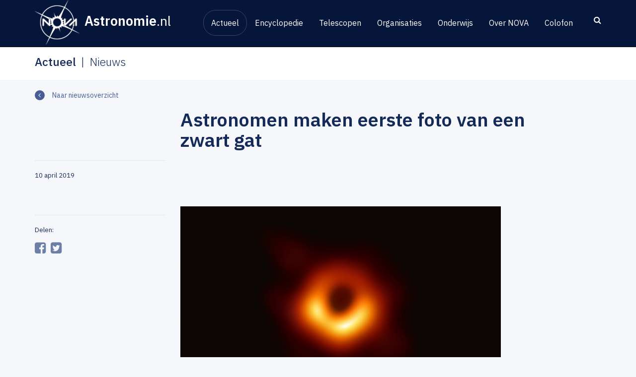

--- FILE ---
content_type: text/html; charset=UTF-8
request_url: https://www.astronomie.nl/nieuws/astronomen-maken-eerste-foto-van-een-zwart-gat-1356
body_size: 10761
content:
<!doctype html>
<html class="no-js" lang="nl">

    <head>
        <meta charset="utf-8">
        <meta http-equiv="X-UA-Compatible" content="IE=edge">
        <meta name="viewport" content="width=device-width, initial-scale=1">

        <link title="Nieuws" rel="alternate" type="application/rss+xml" href="https://www.astronomie.nl/nieuws/feed" />        <link title="Kalender" rel="alternate" type="application/rss+xml" href="https://www.astronomie.nl/agenda/feed" />
        <meta property="og:image" content="https://www.astronomie.nl/upload/images/2019/04/zwart_gat.jpg" />
<meta property="og:title" content="Astronomen maken eerste foto van een zwart gat" />
<meta property="og:locale" content="nl_NL" />
<meta property="og:type" content="article" />
<meta property="og:url" content="https://www.astronomie.nl/nieuws/astronomen-maken-eerste-foto-van-een-zwart-gat-1356" />
<link rel="stylesheet" type="text/css" href="/assets/56036d0a/jquery.fancybox.css" />
<link rel="stylesheet" type="text/css" href="/assets/fab6f654/css/main.min.css?v=1765452202" />
<link rel="stylesheet" type="text/css" href="/assets/2500c65c/css/yiistrap.min.css" media="screen" />
<script type="text/javascript" src="/assets/31a315cb/jquery.min.js"></script>
<script type="text/javascript" src="/assets/31a315cb/jquery.yiiactiveform.js"></script>
<script type="text/javascript" src="/assets/fab6f654/js/jquery.stellar.min.js"></script>
<script type="text/javascript" src="/assets/fab6f654/js/vendor/jquery.matchHeight-min.js"></script>
<script type="text/javascript" src="/assets/fab6f654/js/organization-map.js"></script>
<script type="text/javascript" src="/assets/fab6f654/js/match-heights.js"></script>
<script type="text/javascript" src="https://www.googletagmanager.com/gtag/js?id=G-M40DQFKE48" async="async"></script>
<script type="text/javascript" src="/assets/8808a75/wabbitapp.js"></script>
<script type="text/javascript">
/*<![CDATA[*/

          window.dataLayer = window.dataLayer || [];
          function gtag(){dataLayer.push(arguments);}
          gtag("js", new Date());
          gtag("config", "G-M40DQFKE48");
        

  if (true && window.location.hash.indexOf('#!') === 0) {
    window.location = "" + window.location.hash.substring(2);
  }

;(function($){var ieVer=navigator.userAgent.match(/MSIE (\d+\.\d+);/);ieVer=ieVer&&ieVer[1]?new Number(ieVer):null;var cont=ieVer&&ieVer<7.1?document.createElement("div"):null,excludePattern=null,includePattern=null,mergeIfXhr=0,resMap2Request=function(url){if (!url.match(/\?/))url += "?";return url + "&nlsc_map=" + $.nlsc.smap();};;if(!$.nlsc)$.nlsc={resMap:{}};$.nlsc.normUrl=function(url){if(!url)return null;if(cont){cont.innerHTML='<a href="'+url+'"></a>';url=cont.firstChild.href}if(excludePattern&& url.match(excludePattern))return null;if(includePattern&&!url.match(includePattern))return null;return url.replace(/\?*&*(_=\d+)?&*$/g,"")};$.nlsc.h=function(s){var h=0,i;for(i=0;i<s.length;i++)h=(h<<5)-h+s.charCodeAt(i)&1073741823;return""+h};$.nlsc.fetchMap=function(){for(var url,i=0,res=$(document).find("script[src]");i<res.length;i++)if(url=this.normUrl(res[i].src?res[i].src:res[i].href))this.resMap[url]={h:$.nlsc.h(url),d:1}};$.nlsc.smap=function(){var s="[";for(var url in this.resMap)s+='"'+this.resMap[url].h+ '",';return s.replace(/,$/,"")+"]"};var c={global:true,beforeSend:function(xhr,opt){if(!$.nlsc.fetched){$.nlsc.fetched=1;$.nlsc.fetchMap()}if(opt.dataType!="script"){if(mergeIfXhr)opt.url=resMap2Request(opt.url);return true}var url=$.nlsc.normUrl(opt.url);if(!url)return true;if(opt.converters&&opt.converters["text script"]){var saveConv=opt.converters["text script"];opt.converters["text script"]=function(){if(!$.nlsc.resMap[url].d){$.nlsc.resMap[url].d=1;saveConv.apply(window,arguments)}}}var r=$.nlsc.resMap[url]; if(r){if(r.d)return false}else $.nlsc.resMap[url]={h:$.nlsc.h(url),d:0};return true}};if(ieVer)c.dataFilter=function(data,type){if(type&&(type!="html"&&type!="text"))return data;return data.replace(/(<script[^>]+)defer(=[^\s>]*)?/ig,"$1")};$.ajaxSetup(c)})(jQuery);
/*]]>*/
</script>
<title>Astronomen maken eerste foto van een zwart gat - Astronomie.nl</title>
        <link href="https://fonts.googleapis.com/css?family=IBM+Plex+Sans:300,300i,400,500,600&amp;subset=latin-ext" rel="stylesheet">
        <link href="//maxcdn.bootstrapcdn.com/font-awesome/4.7.0/css/font-awesome.min.css" rel="stylesheet">
        <!-- favicons -->
        <link rel="apple-touch-icon" sizes="180x180" href="/assets/fab6f654/img/favicons/apple-touch-icon.png">
        <link rel="icon" type="image/png" href="/assets/fab6f654/img/favicons/favicon-32x32.png" sizes="32x32">
        <link rel="icon" type="image/png" href="/assets/fab6f654/img/favicons/favicon-16x16.png" sizes="16x16">
        <link rel="manifest" href="/assets/fab6f654/img/favicons/site.webmanifest">
        <link rel="mask-icon" href="/assets/fab6f654/img/favicons/safari-pinned-tab.svg" color="#084b93">
        <meta name="msapplication-TileColor" content="#084b93">
        <meta name="theme-color" content="#ffffff">
    </head>

    <body>
    <div id="w-app-container" class="">      <div id="searchForm" class="collapse search">
          <div class="innerWrapper">
              <div class="container">
                  <div class="row">
                      <form id="siteSearch" class="siteSearch" action="/search" role="search">
                          <button class="searchClose" type="button" data-toggle="collapse" data-target=".search.collapse" aria-expanded="false"
                                  aria-controls="searchForm"><i class="fa fa-close"></i></button>
                          <div class="input-group">
                              <input type="text" class="form-control searchField" autofocus placeholder="Zoek naar..." name="q">
                              <span class="input-group-btn">
                                  <button class="btn searchSubmit" type="submit"><i class="fa fa-search"></i></button>
                             </span>
                          </div>
                      </form>
                  </div><!-- /row -->
              </div><!-- /container -->
          </div>
      </div><!-- /searchForm -->

        <nav class="siteNav">
            <div class="navbar navbar-inverse navbar-fixed-top" role="navigation">
                <div class="container">
                    <div class="navbar-header">
                        <button type="button" class="navbar-toggle" data-toggle="collapse" data-target=".navbar-collapse">
                            <span class="icon-bar"></span>
                            <span class="icon-bar"></span>
                            <span class="icon-bar"></span>
                        </button>
                        <a class="navbar-brand" href="/">
                            <span class="organisationLogo"><img class="img-responsive" src="/assets/fab6f654/img/nova-logo-nav.png" alt="Nova"></span>
                            <span class="siteLogo">Astronomie<span>.nl</span></span>
                        </a>
                    </div>
                    <button class="searchToggle" type="button" data-toggle="collapse" data-target=".search.collapse" aria-expanded="false"
                          aria-controls="searchForm"><i class="fa fa-search"></i>
                    </button>

                    <div class="collapse navbar-collapse">
                      <ul class="nav navbar-nav main-menu" id="mainNav">
<li class="active dropdown"><a href="/actueel">Actueel</a>
<ul class="submenu">
<li class="active dropdown"><a href="/nieuws">Nieuws</a></li>
<li class="dropdown"><a href="/agenda">Agenda</a></li>
<li class="dropdown"><a href="/hemelverschijnselen">Hemelverschijnselen</a></li>
<li class="dropdown"><a href="/promoties">Promoties</a></li>
</ul>
</li>
<li class="dropdown"><a href="/encyclopedie">Encyclopedie</a>
<ul class="submenu">
<li class="dropdown"><a href="/inleiding-sterrenkunde-10">Inleiding sterrenkunde</a></li>
<li class="dropdown"><a href="/veelgestelde-vragen">Veelgestelde vragen</a></li>
</ul>
</li>
<li class="dropdown"><a href="/instrument">Telescopen</a></li>
<li class="dropdown"><a href="/organisaties">Organisaties</a>
<ul class="submenu">
<li class="dropdown"><a href="/universiteiten-14">Universiteiten</a></li>
<li class="dropdown"><a href="/nwo-instituten-15">NWO-instituten</a></li>
<li class="dropdown"><a href="/eso-27">ESO</a></li>
<li class="dropdown"><a href="/publiekssterrenwachten-16">Publiekssterrenwachten</a></li>
<li class="dropdown"><a href="/amateurverenigingen-17">Amateurverenigingen</a></li>
<li class="dropdown"><a href="/musea-18">Musea</a></li>
<li class="dropdown"><a href="/organisatie/map">Kaart</a></li>
</ul>
</li>
<li class="dropdown"><a href="/onderwijs">Onderwijs</a>
<ul class="submenu">
<li class="dropdown"><a href="/mobiel-planetarium-20">Mobiel planetarium</a></li>
<li class="dropdown"><a href="/lesmateriaal">Lesmateriaal</a></li>
<li class="dropdown"><a href="/kleurplaten-78">Kleurplaten </a></li>
<li class="dropdown"><a href="/vraag-een-poster-aan-13">Vraag een poster aan</a></li>
<li class="dropdown"><a href="/sterrenkunde-studeren-21">Sterrenkunde studeren</a></li>
</ul>
</li>
<li class="dropdown"><a href="/over-nova">Over NOVA</a>
<ul class="submenu">
<li class="dropdown"><a href="/organisatie-24">Organisatie</a></li>
<li class="dropdown"><a href="/bestuur-en-staf-25">Bestuur en staf</a></li>
<li class="dropdown"><a href="/netwerken-26">Onderzoeksnetwerken</a></li>
<li class="dropdown"><a href="/logos-75">Logo&#039;s</a></li>
<li class="dropdown"><a href="/contact-28">Contact</a></li>
</ul>
</li>
<li class="dropdown"><a href="/colofon-30">Colofon</a></li>
</ul>                    </div>

                </div>
            </div>
        </nav>

        <main id="main" class="">
            
<div class="breadcrumb-wrapper">
  <div class="container">
    <div class="row">
      <ol class="breadcrumb"><li class="active">Actueel</li><li class="active">Nieuws</li></ol>    </div>
  </div>
</div>
<div class="panorama">

<div id="content-top" class="container" xmlns="http://www.w3.org/1999/html">
    <div class="row">
        <aside class="sidebar">
            <a href="/nieuws" class="btn-link-left">Naar nieuwsoverzicht</a>
            <div class="entry-meta">
        <span class="entry-publishedOn">
          <abbr class="published">10 april 2019<span class="value-title" title="2019-04-10T15:07:00+02:00"></span></abbr>        </span>
                                            </div>
                              <div class="socialShare">
    <span>Delen:</span>
    <ul class="socialMedia">
      <li><a href="https://www.facebook.com/sharer/sharer.php?u=https%3A%2F%2Fwww.astronomie.nl%2Fnieuws%2Fastronomen-maken-eerste-foto-van-een-zwart-gat-1356"><i class="fa fa-facebook-square"></i></a></li>
      <li><a href="https://twitter.com/intent/tweet?url=https%3A%2F%2Fwww.astronomie.nl%2Fnieuws%2Fastronomen-maken-eerste-foto-van-een-zwart-gat-1356"><i class="fa fa-twitter-square"></i></a></li>
    </ul>
  </div>
                    </aside>
        <div class="column-content">
            <div class="entry entry-news">
                                <header>
                    <h1 class="entry-title" data-qe-attribute="title">Astronomen maken eerste foto van een zwart gat</h1>
                </header>
                <div class="entry-intro" data-qe-attribute="intro" data-qe-keep-html="true">
                                        <p><br /></p>                </div>
                                    <div class="entry-image">
                        <figure class="entry-image-with-caption">
                                                        <a class="fancybox" href="/upload/images/2019/04/zwart_gat.jpg">
                                <img sizes="(max-width: 767px) 767px,(max-width: 991px) 991px,(max-width: 1199px) 1199px,1200px" srcset="/upload/470x306/images/2019/04/zwart_gat.jpg 767w,/upload/470x306/images/2019/04/zwart_gat.jpg 991w,/upload/616x401/images/2019/04/zwart_gat.jpg 1199w,/upload/645x420/images/2019/04/zwart_gat.jpg 1200w" width="645" height="420" src="/upload/645x420/images/2019/04/zwart_gat.jpg" alt="Eerste foto van zwart gat. (c) EHT Collaboration" />                            </a>
                                                            <figcaption class="entry-image-figcaption">Eerste foto van zwart gat. (c) EHT Collaboration</figcaption>
                                                    </figure>
                    </div>
                                <div class="entry-content" data-qe-attribute="content" data-qe-preserve-widgets="true"
                     data-qe-keep-html="true">
                                        <p><strong>Sterrenkundigen zijn er voor het eerst in geslaagd een foto te maken van een superzwaar zwart gat en zijn schaduw. Ze maakten de opname met de Event Horizon Telescope (EHT), een wereldwijd netwerk van acht radiotelescopen, die samen een virtuele telescoop ter grootte van de aarde vormen. Het nieuws werd gelijktijdig op zes persconferenties over de hele wereld gepresenteerd.</strong><br /><br />Bij het project zijn astronomen betrokken van de Radboud Universiteit, de Universiteit van Amsterdam, de Universiteit Leiden, de NOVA-technische submm-groep van de Rijksuniversiteit Groningen en JIVE.<br /><br />Het resultaat is gepubliceerd in zes wetenschappelijke artikelen in een speciale uitgave van het vaktijdschrift <em>Astrophysical Journal Letters</em>. Op de foto staat het zwarte gat in het centrum van Messier 87, een zwaar sterrenstelsel in de Virgocluster. Dit zwarte gat staat op een afstand van 55 miljoen lichtjaar van de aarde en is 6,5 miljard keer zo zwaar als onze zon.<br /><br />De koppeling van de acht telescopen levert een ongekende gevoeligheid en resolutie op. Verschillende beeldvormingstechnieken hebben keer op keer tijdens onafhankelijke waarnemingen met de EHT een ringachtige structuur onthuld met een donker gebied in het midden, de schaduw van het zwarte gat in M87.<br /><br /> "Wetenschappers van over de hele wereld hebben samengewerkt," zegt een trotse voorzitter van het EHT-bestuur Anton Zensus (Max Planck Institut für Radioastronomie in Bonn, Duitsland). EHT-projectdirecteur Sheperd S. Doeleman (Harvard-Smithsonian Center for Astrophysics, Cambridge, Massachusetts, VS) spreekt van "een mijlpaal binnen de sterrenkunde, bereikt met een team van meer dan tweehonderd onderzoekers uit achttien landen".<br /><br /><strong>Aan de wieg</strong><br />Heino Falcke, hoogleraar astrodeeltjesfysica en radioastronomie aan de Radboud Universiteit, is de voorzitter van de wetenschappelijke raad van de EHT en stond aan de wieg van het idee om met een telescopennetwerk een zwart gat te fotograferen. "Als het zwarte gat zich bevindt in een helder gebied, zoals een schijf van gloeiend gas, verwachten we dat het een donker gebied, vergelijkbaar met een schaduw, creëert. Wij hebben de foto ook vergeleken met supercomputersimulaties van verschillende modellen van zwarte gaten. Deze simulaties sluiten verrassend goed aan op de waarnemingen en maken het mogelijk om de eigenschappen van het zwarte gat te bepalen."<br /><br />De schaduw wordt veroorzaakt door de afbuiging van het licht door de kromming van de ruimte en door de absorptie van het licht in de zogeheten waarnemingshorizon van het zwarte gat. De horizon is de rand van het gebied waaruit niets meer, zelfs geen licht, kan ontsnappen aan het zwarte gat. Falcke: "Vorm en grootte van de schaduw passen perfect bij wat we hadden verwacht op basis van Einsteins algemene relativiteitstheorie en het bestaan van een waarnemingshorizon."<br /><br /><strong>Exotische objecten</strong><br />Zwarte gaten zijn exotische kosmische objecten met gigantische massa's, maar met een kleine omvang. Een zwart gat oefent extreme invloed uit op zijn omgeving. Het kromt de ruimtetijd en verhit omringend materiaal tot superhoge temperaturen. "De grootte van de schaduw is gerelateerd aan de massa van een zwart gat, en we hebben de enorme massa van het zwarte gat in M87 nu ook echt kunnen meten," zegt Sera Markoff, hoogleraar astrofysica aan de Universiteit van Amsterdam. Markoff is lid van de wetenschappelijke raad van de EHT en co-coördinator van de Multiwavelength Working Group.<br /><br />"We weten dat zwarte gaten een gigantische invloed op hun omgeving hebben, op schalen die honderden miljoenen keren groter zijn dan die van hun waarnemingshorizon. Met de EHT hebben we nu voor het eerst direct kunnen kijken naar de oorsprong van dit proces," voegt Markoff toe.<br /><br /><strong>Nieuw instrument</strong><br />Wetenschappers hebben met de EHT een nieuw instrument in handen om de meest extreme objecten in het heelal te bestuderen, die Einstein voorspelde. Het resultaat komt precies honderd jaar na het experiment dat Einsteins theorie voor het eerst bevestigde.<br /><br />De projectmanager van het EHT-project Remo Tilanus (Universiteit Leiden en Radboud Universiteit) is opgetogen: "Dit fantastische resultaat volgt op jaren van hard werk van teams over de hele wereld om de EHT technisch te realiseren en klaar te hebben voor de waarnemingen in 2017. Dat is een gouden jaar geworden: niet alleen werkte alles foutloos, zelfs het weer was overal perfect."<br /><br /><strong>Teamwerk</strong><br />Aan de Radboud Universiteit heeft een team van tien onderzoekers en studenten, mede onder leiding van de astrofysici Monika Mościbrodzka en Ciriaco Goddi, de afgelopen twee jaar hard gewerkt om dit resultaat te bereiken. Ze hebben deelgenomen aan de waarnemingen met de diverse telescopen en hebben een cruciale bijdrage geleverd aan de data-analyse en de ontwikkeling van theoretische modellen.<br /><br />Belangrijke bijdragen zijn geleverd door de Universiteit van Amsterdam op het gebied van modellering en interpretatie, door de Allegro-groep van de Universiteit Leiden voor de kalibratie van de waarnemingen, door JIVE op het gebied van data-analysesoftware en door de NOVA-submm-groep van de Rijksuniversiteit Groningen voor gespecialiseerde apparatuur.<br /><br /><em>Tekst gaat door onder afbeelding.</em></p><p><img alt="Computersimulatie van een zwart gat dat materie aantrekt. De waarnemingshorizon bevindt zich in het midden van de afbeelding. Rond de schaduw van het zwarte gat is de omringende draaiende accretieschijf te zien. (c) Bronzwaer/Davelaar/Moscibrodzka/Falcke/" src="/upload/images/2019/04/raptor-4k.jpg" /></p><blockquote><p>Computersimulatie van een zwart gat dat materie aantrekt. De waarnemingshorizon bevindt zich in het midden van de afbeelding. Rond de schaduw van het zwarte gat is de omringende draaiende accretieschijf te zien. (c) Bronzwaer/Davelaar/Moscibrodzka/Falcke</p></blockquote><p><strong>Vervolg</strong><br />Heino Falcke (Radboud Universiteit) kijkt ernaar uit om met verbeteringen in het netwerk op jacht te gaan naar scherpere foto's. "Een nieuw tijdperk is aangebroken, waarin de ultieme grens van ruimte en tijd geen abstract concept meer is, maar een meetbare realiteit. Om de gevoeligheid te verhogen willen wij het EHT-netwerk uitbreiden en een millimetertelescoop in Afrika bouwen. Gelukkig hebben wij daar nu al de eerste steun van verschillende partijen en zelfs bedrijven voor."<br /><br /><em>Tekst gaat door onder afbeelding.</em></p><p><img alt="Messier 87, vastgelegd door ESO’s Very Large Telescope. (c) ESO" src="/upload/images/2019/04/eso1907b.jpg" /></p><blockquote><p>Messier 87, vastgelegd door ESO’s Very Large Telescope. (c) ESO</p></blockquote><p><strong>Beurzen</strong><br />Heino Falcke ontving in 2012 een Spinozapremie van NWO en in 2013 een grote beurs van de European Research Council waarmee het onderzoek van de BlackHoleCam-groep mogelijk werd. Deze Synergy Grant van €14 miljoen werd toegekend aan Falcke en co-PI's Luciano Rezzolla (Goethe Universiteit Frankfurt) en Michael Kramer (Max-Planck Instituut Bonn). Partner-instituten zijn JIVE, IRAM, MPE Garching, IRA/INAF Bologna, SKA en ESO. Het BlackHoleCam-team is onderdeel van de EHT.<br /><br /><strong>EHT-netwerk</strong><br />De volgende telescopen maken deel uit van het EHT-netwerk: <a href="https://www.almaobservatory.org/en/home/" target="_blank" rel="noreferrer noopener">ALMA</a>, <a href="https://www.eso.org/public/teles-instr/apex/" target="_blank" rel="noreferrer noopener">APEX</a>, de <a href="http://www.iram-institute.org/EN/30-meter-telescope.php" target="_blank" rel="noreferrer noopener">IRAM 30-meter telescope</a>, de <a href="https://www.eaobservatory.org/jcmt/" target="_blank" rel="noreferrer noopener">James Clerk Maxwell Telescope</a>, de <a href="http://www.lmtgtm.org/?lang=en" target="_blank" rel="noreferrer noopener">Large Millimeter Telescope Alfonso Serrano</a>, de <a href="https://www.cfa.harvard.edu/sma/" target="_blank" rel="noreferrer noopener">Submillimeter Array</a>, de <a href="http://aro.as.arizona.edu/" target="_blank" rel="noreferrer noopener">Submillimeter Telescope</a> en de <a href="https://pole.uchicago.edu/" target="_blank" rel="noreferrer noopener">South Pole Telescope</a>. Later toegevoegd zijn: de <a href="https://www.asiaa.sinica.edu.tw/project/vlbi.php">Greenland Telescope</a>, <a href="https://www.iram-institute.org/EN/noema-project.php">IRAM's Northern Extended Millimeter Array (NOEMA)</a> en <a href="http://aro.as.arizona.edu/">Kitt Peak 12-m</a>.<br /><br /><strong>EHT-netwerk en VLBI</strong><br />De EHT-waarnemingen maken gebruik van de VLBI-techniek. De 'very-long-baseline-interferometrie' synchroniseert de telescopen en maakt gebruik van het feit dat de aarde om zijn as draait. Met behulp van VLBI is de EHT omgevormd tot een telescoop ter grootte van de aarde die waarneemt in het 1,3 mm-golflengtegebied. Door VLBI bereikt de EHT een hoekresolutie van 20 microboogseconden – voldoende om een krant in New York te kunnen lezen vanuit Nijmegen. </p><p>De volgende telescopen maken deel uit van het EHT-netwerk:</p><ol><li><a href="https://www.almaobservatory.org/en/home/" target="_blank" rel="noreferrer noopener">ALMA</a></li><li><a href="https://www.eso.org/public/teles-instr/apex/" target="_blank" rel="noreferrer noopener">APEX</a></li><li><a href="http://www.iram-institute.org/EN/30-meter-telescope.php" target="_blank" rel="noreferrer noopener">IRAM 30-meter telescope</a></li><li><a href="https://www.eaobservatory.org/jcmt/" target="_blank" rel="noreferrer noopener">James Clerk Maxwell Telescope</a></li><li><a href="http://www.lmtgtm.org/?lang=en" target="_blank" rel="noreferrer noopener">Large Millimeter Telescope Alfonso Serrano</a></li><li><a href="https://www.cfa.harvard.edu/sma/" target="_blank" rel="noreferrer noopener">Submillimeter Array</a></li><li><a href="http://aro.as.arizona.edu/" target="_blank" rel="noreferrer noopener">Submillimeter Telescope</a></li><li><a href="https://pole.uchicago.edu/" target="_blank" rel="noreferrer noopener">South Pole Telescope</a>.<br /><br />Later toegevoegd:</li><li><a href="https://www.asiaa.sinica.edu.tw/project/vlbi.php" target="_blank" rel="noreferrer noopener">Greenland Telescope</a></li><li><a href="https://www.iram-institute.org/EN/noema-project.php" target="_blank" rel="noreferrer noopener">IRAM's Northern Extended Millimeter Array (NOEMA)</a></li><li><a href="http://aro.as.arizona.edu/" target="_blank" rel="noreferrer noopener">Kitt Peak 12-m</a></li></ol><p><img alt="Deze figuur toont de locaties van de telescopen die gebruikt zijn in de EHT-waarnemingen van M87 in 2017. (c) NRAO" src="/upload/images/2019/04/eso1907p.jpg" /></p><blockquote><p>Deze figuur toont de locaties van de telescopen die gebruikt zijn in de EHT-waarnemingen van M87 in 2017. (c) NRAO</p></blockquote><p><strong>Links</strong></p><ol><li><a href="https://www.ru.nl/blackhole/imaging-black-hole/blackholecam-project/members-eht-collaboration-netherlands/" target="_blank" rel="noreferrer noopener">Lijst van alle astronomen in Nederland die betrokken zijn bij de Event Horizon Telescope</a></li><li><a href="https://eventhorizontelescope.org" target="_blank" rel="noreferrer noopener">Event Horizon Telescope</a></li><li><a href="https://blackholecam.org" target="_blank" rel="noreferrer noopener">BlackHoleCam</a></li><li><a href="https://www.ru.nl/astrophysics/radboud-radio-lab" target="_blank" rel="noreferrer noopener">Radboud Radio Lab</a></li><li><a href="https://www.eso.org/public/netherlands/news/eso1907/" target="_blank" rel="noreferrer noopener">Persbericht van ESO met meer afbeeldingen, video's en links naar wetenschappelijke artikelen</a></li></ol>                </div>
                            </div>
        </div>
    </div>
</div>
<div id="content-bottom" class="container">
    <div class="row">
        <div class="column-content matchHeight entry-content" data-qe-attribute="contentAfterPanorama"
             data-qe-preserve-widgets="true" data-qe-keep-html="true">
                        <p><br /></p>        </div>
                <aside class="sidebar matchHeight">
            <div class="wrapper">
                <a href="/nieuws" class="btn-link-left">Naar nieuwsoverzicht</a>
            </div>
        </aside>
    </div>
</div>
</div>

        </main>

        <footer id="siteFooter">
          <div class="container">
            <div class="row">
              <div class="brand">
                <div class="">
                  <a class="siteLogo" href="/">Astronomie<span>.nl</span></a>
                  <span class="organisationLogo"><img class="img-responsive" src="/assets/fab6f654/img/nova-logo-footer.png" alt="Nova"></span>
                </div>
              </div>
              <div class="column">
                <nav class="footerNav">
                <ul class="footerNav" id="footerNav">
<li class="active dropdown"><a href="/actueel">Actueel</a></li>
<li class="dropdown"><a href="/encyclopedie">Encyclopedie</a></li>
<li class="dropdown"><a href="/instrument">Telescopen</a></li>
<li class="dropdown"><a href="/organisaties">Organisaties</a></li>
<li class="dropdown"><a href="/onderwijs">Onderwijs</a></li>
<li class="dropdown"><a href="/over-nova">Over NOVA</a></li>
<li class="dropdown"><a href="/colofon-30">Colofon</a></li>
</ul>                </nav>
              </div>
              <div class="column">
                <nav class="suppNav">
                  <ul>
                    <li><a href="/privacy-statement-29">Privacy statement</a></li>
                    <li><a href="/sitemap">Sitemap</a></li>
                    <li><a href="/colofon-30">Colofon</a></li>
                    <li><a href="/contact-28">Contact</a></li>
                  </ul>
                </nav>
              </div>
              <div class="column">
                <strong>Meer astronomie.nl</strong>
                <ul class="socialMedia">
                  <li><a target="_blank" href="http://www.facebook.com/astronomie.nl"><i class="fa fa-facebook-square"></i></a></li>
                  <li><a target="_blank" href="http://twitter.com/astronomieNL"><i class="fa fa-twitter-square"></i></a></li>
                  <li><a target="_blank" href="http://www.youtube.com/NOVAastronomieNL"><i class="fa fa-youtube-square"></i></a></li>
                    <li class="mastodon">
                        <a target="_blank" href="https://mastodon.nl/@AstronomieNL" rel="me">
                            <svg xmlns="http://www.w3.org/2000/svg" viewBox="0 0 448 512"><!--! Font Awesome Pro 6.4.2 by @fontawesome - https://fontawesome.com License - https://fontawesome.com/license (Commercial License) Copyright 2023 Fonticons, Inc. --><path d="M433 179.11c0-97.2-63.71-125.7-63.71-125.7-62.52-28.7-228.56-28.4-290.48 0 0 0-63.72 28.5-63.72 125.7 0 115.7-6.6 259.4 105.63 289.1 40.51 10.7 75.32 13 103.33 11.4 50.81-2.8 79.32-18.1 79.32-18.1l-1.7-36.9s-36.31 11.4-77.12 10.1c-40.41-1.4-83-4.4-89.63-54a102.54 102.54 0 0 1-.9-13.9c85.63 20.9 158.65 9.1 178.75 6.7 56.12-6.7 105-41.3 111.23-72.9 9.8-49.8 9-121.5 9-121.5zm-75.12 125.2h-46.63v-114.2c0-49.7-64-51.6-64 6.9v62.5h-46.33V197c0-58.5-64-56.6-64-6.9v114.2H90.19c0-122.1-5.2-147.9 18.41-175 25.9-28.9 79.82-30.8 103.83 6.1l11.6 19.5 11.6-19.5c24.11-37.1 78.12-34.8 103.83-6.1 23.71 27.3 18.4 53 18.4 175z"/></svg>
                        </a>
                    </li>
                </ul>
              </div>
              <div class="column">
                <strong>Astronieuwsbrief</strong>
                <p>
                    De astronieuwsbrief is voor iedereen die geïnteresseerd is in sterrenkunde, en in het bijzonder voor docenten in het basis- en voortgezet onderwijs.
                </p>
                                <a class="btn-link-right" href="#" data-toggle="modal" data-target="#newsletter-modal">Aanmelden</a>
                <!-- Start newsletter-modal -->
                <div class="modal fade" id="newsletter-modal" tabindex="-1" role="dialog" aria-labelledby="newsletter-modal">
                  <div class="modal-dialog" role="document">
                    <div class="modal-content">
                      <div class="modal-header">
                        <button type="button" class="close" data-dismiss="modal" aria-label="Close">
                          <span aria-hidden="true">&times;</span>
                        </button>
                        <h4 class="modal-title">Astronieuwsbrief</h4>
                      </div>
                      <div class="modal-body">
                        <a id="yw2"></a>



    <form class="subscribe-to-newsletter-form form-vertical" id="yw3" action="/nieuws/astronomen-maken-eerste-foto-van-een-zwart-gat-1356#yw2" method="post"><div style="display:none"><input type="hidden" value="1" name="yform_4d5243c6" id="yform_4d5243c6" /></div>
<p class="help-block">Velden met <span class="required">*</span> zijn verplicht.</p><div class="form-group"><label class="control-label required" for="SubscribeToNewsletterForm_name">Naam <span class="required">*</span></label><div><input name="SubscribeToNewsletterForm[name]" id="SubscribeToNewsletterForm_name" class="form-control" type="text" /><p id="SubscribeToNewsletterForm_name_em_" style="display:none" class="help-block"></p></div></div><div class="form-group"><label class="control-label required" for="SubscribeToNewsletterForm_email">E-mailadres <span class="required">*</span></label><div><input name="SubscribeToNewsletterForm[email]" id="SubscribeToNewsletterForm_email" class="form-control" type="text" /><p id="SubscribeToNewsletterForm_email_em_" style="display:none" class="help-block"></p></div></div><div><div class="checkbox"><input id="ytSubscribeToNewsletterForm_newsletterEn" type="hidden" value="0" name="SubscribeToNewsletterForm[newsletterEn]" /><label><input useContainer="1" name="SubscribeToNewsletterForm[newsletterEn]" id="SubscribeToNewsletterForm_newsletterEn" value="1" type="checkbox" /> I would like the English newsletter</label></div><p id="SubscribeToNewsletterForm_newsletterEn_em_" style="display:none" class="help-block"></p></div><div class="form-group"><label class="control-label" for="SubscribeToNewsletterForm_antispam">Ben je een robot?</label><div><input placeholder="Vul hier in: &quot;ik ben geen robot&quot;" name="SubscribeToNewsletterForm[antispam]" id="SubscribeToNewsletterForm_antispam" class="form-control" type="text" /><p id="SubscribeToNewsletterForm_antispam_em_" style="display:none" class="help-block"></p></div></div>
<div class="form-actions"><input name="submit" class="btn btn-primary" type="submit" value="Verzenden" /></div>
</form>
                      </div>
                    </div>
                  </div>
                </div>
                                <!-- End newsletter-modal -->
              </div>
              <div class="copyright">
                <div class="row">
                  <div class="column">
                    &copy;2026 NOVA Informatiecentrum
                  </div>
                  <div class="column">
                    Design en ontwikkeling door <a href="https://www.tremani.nl" target="_blank">Tremani</a>
                  </div>
                </div>
              </div>
            </div>
          </div>
        </footer>
    </div><!-- /WAppContainer -->

    <script>
    $(document).ready(function(){
        //@todo: put this in js file
        $(function()
        {
            var $dropdowns = $('li.dropdown'); // Specifying the element is faster for older browsers

            /**
             * Mouse events
             *
             * @description Mimic hoverIntent plugin by waiting for the mouse to 'settle' within the target before triggering
             */
            $dropdowns
                .on('mouseover', function() // Mouseenter (used with .hover()) does not trigger when user enters from outside document window
                {
                    var $this = $(this);

                    if ($this.prop('hoverTimeout'))
                    {
                        $this.prop('hoverTimeout', clearTimeout($this.prop('hoverTimeout')));
                    }

                    $this.prop('hoverIntent', setTimeout(function()
                    {
                        $this.addClass('hover');
                    }, 250));
                })
                .on('mouseleave', function()
                {
                    var $this = $(this);

                    if ($this.prop('hoverIntent'))
                    {
                        $this.prop('hoverIntent', clearTimeout($this.prop('hoverIntent')));
                    }

                    $this.prop('hoverTimeout', setTimeout(function()
                    {
                        $this.removeClass('hover');
                    }, 250));
                });

            /**
             * Touch events
             *
             * @description Support click to open if we're dealing with a touchscreen
             */
            if ('ontouchstart' in document.documentElement)
            {
                $dropdowns.each(function()
                {
                    var $this = $(this);

                    this.addEventListener('touchstart', function(e)
                    {
                        if (e.touches.length === 1)
                        {
                            // Prevent touch events within dropdown bubbling down to document
                            e.stopPropagation();

                            // Toggle hover
                            if (!$this.hasClass('hover'))
                            {
                                // Prevent link on first touch
                                if (e.target === this || e.target.parentNode === this)
                                {
                                    e.preventDefault();
                                }

                                // Hide other open dropdowns
                                $dropdowns.removeClass('hover');
                                $this.addClass('hover');

                                // Hide dropdown on touch outside
                                document.addEventListener('touchstart', closeDropdown = function(e)
                                {
                                    e.stopPropagation();

                                    $this.removeClass('hover');
                                    document.removeEventListener('touchstart', closeDropdown);
                                });
                            }
                        }
                    }, false);
                });
            }

        });
    });
    </script>
<script type="text/javascript" src="/assets/56036d0a/jquery.fancybox.pack.js"></script>
<script type="text/javascript" src="/assets/3260814c/js/bootstrap.min.js"></script>
<script type="text/javascript">
/*<![CDATA[*/
jQuery('body').popover({'selector':'a\x5Brel\x3Dpopover\x5D'});
jQuery('body').tooltip({'selector':'a\x5Brel\x3Dtooltip\x5D'});
wabbitapp.initialize();
jQuery(function($) {
jQuery(".fancybox").fancybox(null);

        $("#SubscribeToNewsletterForm_antispam").val("ik ben geen robot");
        $("#SubscribeToNewsletterForm_antispam").closest(".form-group").hide();
    
jQuery('#yw3').yiiactiveform({'attributes':[{'id':'SubscribeToNewsletterForm_name','inputID':'SubscribeToNewsletterForm_name','errorID':'SubscribeToNewsletterForm_name_em_','model':'SubscribeToNewsletterForm','name':'name','enableAjaxValidation':false,'inputContainer':'div.form\x2Dgroup','errorCssClass':'has\x2Derror','successCssClass':'has\x2Dsuccess','clientValidation':function(value, messages, attribute) {

if(jQuery.trim(value)=='') {
	messages.push("Naam mag niet leeg zijn.");
}

}},{'id':'SubscribeToNewsletterForm_email','inputID':'SubscribeToNewsletterForm_email','errorID':'SubscribeToNewsletterForm_email_em_','model':'SubscribeToNewsletterForm','name':'email','enableAjaxValidation':false,'inputContainer':'div.form\x2Dgroup','errorCssClass':'has\x2Derror','successCssClass':'has\x2Dsuccess','clientValidation':function(value, messages, attribute) {

if(jQuery.trim(value)=='') {
	messages.push("E-mailadres mag niet leeg zijn.");
}



if(jQuery.trim(value)!='' && !value.match(/^[a-zA-Z0-9!#$%&'*+\/=?^_`{|}~-]+(?:\.[a-zA-Z0-9!#$%&'*+\/=?^_`{|}~-]+)*@(?:[a-zA-Z0-9](?:[a-zA-Z0-9-]*[a-zA-Z0-9])?\.)+[a-zA-Z0-9](?:[a-zA-Z0-9-]*[a-zA-Z0-9])?$/)) {
	messages.push("E-mailadres is geen geldig e-mailadres.");
}

}},{'id':'SubscribeToNewsletterForm_newsletterEn','inputID':'SubscribeToNewsletterForm_newsletterEn','errorID':'SubscribeToNewsletterForm_newsletterEn_em_','model':'SubscribeToNewsletterForm','name':'newsletterEn','enableAjaxValidation':false,'inputContainer':'div.form\x2Dgroup','errorCssClass':'has\x2Derror','successCssClass':'has\x2Dsuccess','clientValidation':function(value, messages, attribute) {

if(jQuery.trim(value)=='') {
	messages.push("I would like the English newsletter mag niet leeg zijn.");
}

}},{'id':'SubscribeToNewsletterForm_antispam','inputID':'SubscribeToNewsletterForm_antispam','errorID':'SubscribeToNewsletterForm_antispam_em_','model':'SubscribeToNewsletterForm','name':'antispam','enableAjaxValidation':false,'inputContainer':'div.form\x2Dgroup','errorCssClass':'has\x2Derror','successCssClass':'has\x2Dsuccess'}],'errorCss':'error'});
});
/*]]>*/
</script>
</body>

</html>
